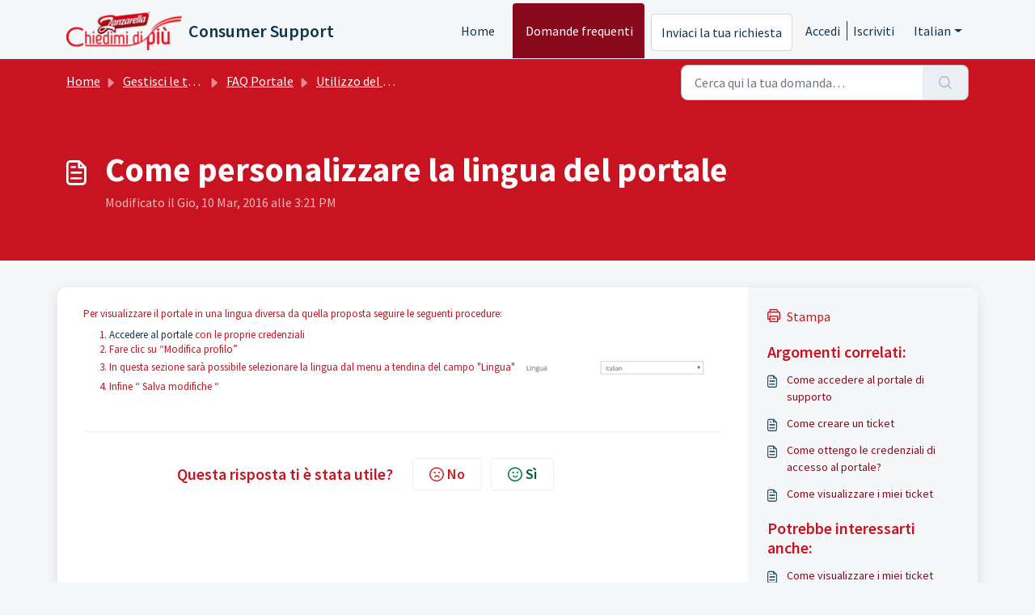

--- FILE ---
content_type: text/html; charset=utf-8
request_url: https://support.zanzarella.it/it/support/solutions/articles/5000681686-come-personalizzare-la-lingua-del-portale
body_size: 109684
content:
<!DOCTYPE html>
<html lang="it" data-date-format="non_us" dir="ltr">

<head>

  <meta name="csrf-param" content="authenticity_token" />
<meta name="csrf-token" content="zBFiPAI+7ws9lS/a5cjvUBbOI5JKaRIWp9PdE7t6+5FjoOAYl3t6urDErI99hHEjYiKZ+6oWxkvsEmFHM/Lrbw==" />

  <link rel='shortcut icon' href='https://s3.amazonaws.com/cdn.freshdesk.com/data/helpdesk/attachments/production/5167726152/fav_icon/sM8CPnKe88tTA7A6j4ixHjumVbvdXwsczw.png' />

  <!-- Title for the page -->
<title> Come personalizzare la lingua del portale : Consumer Support </title>

<!-- Meta information -->

      <meta charset="utf-8" />
      <meta http-equiv="X-UA-Compatible" content="IE=edge,chrome=1" />
      <meta name="description" content= "" />
      <meta name="author" content= "" />
       <meta property="og:title" content="Come personalizzare la lingua del portale" />  <meta property="og:url" content="https://support.zanzarella.it/it/support/solutions/articles/5000681686-come-personalizzare-la-lingua-del-portale" />  <meta property="og:description" content=" Per visualizzare il portale in una lingua diversa da quella proposta seguire le seguenti procedure: 
 
 
 
Accedere al portale con le proprie credenziali  
 
 
Fare clic su “Modifica profilo”  
 
 
In questa sezione sarà possibile selezionare la ..." />  <meta property="og:image" content="https://s3.amazonaws.com/cdn.freshdesk.com/data/helpdesk/attachments/production/5182458717/logo/l686QU7zTCn3LRanxCdf1c1zB0-TgYqiwA.png?X-Amz-Algorithm=AWS4-HMAC-SHA256&amp;amp;X-Amz-Credential=AKIAS6FNSMY2XLZULJPI%2F20260119%2Fus-east-1%2Fs3%2Faws4_request&amp;amp;X-Amz-Date=20260119T203450Z&amp;amp;X-Amz-Expires=604800&amp;amp;X-Amz-SignedHeaders=host&amp;amp;X-Amz-Signature=ac681dbc0f5a9869f5728df7e80b211b05d62c1e3831017b7aea71c194226396" />  <meta property="og:site_name" content="Consumer Support" />  <meta property="og:type" content="article" />  <meta name="twitter:title" content="Come personalizzare la lingua del portale" />  <meta name="twitter:url" content="https://support.zanzarella.it/it/support/solutions/articles/5000681686-come-personalizzare-la-lingua-del-portale" />  <meta name="twitter:description" content=" Per visualizzare il portale in una lingua diversa da quella proposta seguire le seguenti procedure: 
 
 
 
Accedere al portale con le proprie credenziali  
 
 
Fare clic su “Modifica profilo”  
 
 
In questa sezione sarà possibile selezionare la ..." />  <meta name="twitter:image" content="https://s3.amazonaws.com/cdn.freshdesk.com/data/helpdesk/attachments/production/5182458717/logo/l686QU7zTCn3LRanxCdf1c1zB0-TgYqiwA.png?X-Amz-Algorithm=AWS4-HMAC-SHA256&amp;amp;X-Amz-Credential=AKIAS6FNSMY2XLZULJPI%2F20260119%2Fus-east-1%2Fs3%2Faws4_request&amp;amp;X-Amz-Date=20260119T203450Z&amp;amp;X-Amz-Expires=604800&amp;amp;X-Amz-SignedHeaders=host&amp;amp;X-Amz-Signature=ac681dbc0f5a9869f5728df7e80b211b05d62c1e3831017b7aea71c194226396" />  <meta name="twitter:card" content="summary" />  <link rel="canonical" href="https://support.zanzarella.it/it/support/solutions/articles/5000681686-come-personalizzare-la-lingua-del-portale" />  <link rel='alternate' hreflang="en" href="https://support.zanzarella.it/en/support/solutions/articles/5000681686-how-to-customize-the-language-of-the-portal-"/>  <link rel='alternate' hreflang="it" href="https://support.zanzarella.it/it/support/solutions/articles/5000681686-come-personalizzare-la-lingua-del-portale"/> 

<!-- Responsive setting -->
<link rel="apple-touch-icon" href="https://s3.amazonaws.com/cdn.freshdesk.com/data/helpdesk/attachments/production/5167726152/fav_icon/sM8CPnKe88tTA7A6j4ixHjumVbvdXwsczw.png" />
        <link rel="apple-touch-icon" sizes="72x72" href="https://s3.amazonaws.com/cdn.freshdesk.com/data/helpdesk/attachments/production/5167726152/fav_icon/sM8CPnKe88tTA7A6j4ixHjumVbvdXwsczw.png" />
        <link rel="apple-touch-icon" sizes="114x114" href="https://s3.amazonaws.com/cdn.freshdesk.com/data/helpdesk/attachments/production/5167726152/fav_icon/sM8CPnKe88tTA7A6j4ixHjumVbvdXwsczw.png" />
        <link rel="apple-touch-icon" sizes="144x144" href="https://s3.amazonaws.com/cdn.freshdesk.com/data/helpdesk/attachments/production/5167726152/fav_icon/sM8CPnKe88tTA7A6j4ixHjumVbvdXwsczw.png" />
        <meta name="viewport" content="width=device-width, initial-scale=1.0, maximum-scale=5.0, user-scalable=yes" /> 

  <link rel="icon" href="https://s3.amazonaws.com/cdn.freshdesk.com/data/helpdesk/attachments/production/5167726152/fav_icon/sM8CPnKe88tTA7A6j4ixHjumVbvdXwsczw.png" />

  <link rel="stylesheet" href="/assets/cdn/portal/styles/theme.css?FD003" nonce="V2pFbe+mHmlzUHRugyQ/7Q=="/>

  <style type="text/css" nonce="V2pFbe+mHmlzUHRugyQ/7Q=="> /* theme */ .portal--light {
              --fw-body-bg: #F5F7F9;
              --fw-header-bg: #F5F7F9;
              --fw-header-text-color: #12344D;
              --fw-helpcenter-bg: #c81321;
              --fw-helpcenter-text-color: #FFFFFF;
              --fw-footer-bg: #c81321;
              --fw-footer-text-color: #FFFFFF;
              --fw-tab-active-color: #88091b;
              --fw-tab-active-text-color: #FFFFFF;
              --fw-tab-hover-color: #FFFFFF;
              --fw-tab-hover-text-color: #12344D;
              --fw-btn-background: #FFFFFF;
              --fw-btn-text-color: #12344D;
              --fw-btn-primary-background: #12344d;
              --fw-btn-primary-text-color: #FFFFFF;
              --fw-baseFont: Source Sans Pro;
              --fw-textColor: #c81321;
              --fw-headingsFont: Source Sans Pro;
              --fw-linkColor: #88091b;
              --fw-linkColorHover: #021519;
              --fw-inputFocusRingColor: #EBEFF3;
              --fw-formInputFocusColor: #EBEFF3;
              --fw-card-bg: #FFFFFF;
              --fw-card-fg: #c81321;
              --fw-card-border-color: #EBEFF3;
              --fw-nonResponsive: #F5F7F9;
              --bs-body-font-family: Source Sans Pro;
    } </style>

    <style type="text/css" nonce="V2pFbe+mHmlzUHRugyQ/7Q==">
      .info-text {
    font-weight: 600;
    color: var(--fw-textColor);
}
.slider-section .card.fw-kbase-card .fw-icon-holder {
    font-size: 42px;
}
.owl-nav button {
    position: absolute;
    top: 50%;
    background-color: #000;
    color: #fff;
    margin: 0;
    transform: translateY(-50%);
    background: rgba(255, 255, 255, 0.38) !important;
    transition: all 0.3s ease-in-out;
}
.owl-nav button.owl-prev {
    left: -30px;
}
.owl-nav button.owl-next {
    right: -30px;
}
.owl-nav button span {
    font-size: 48px;
}
.owl-nav button:focus {
    outline: none;
}
.owl-dots {
  text-align: center;
  padding-top: 15px;
}
.owl-dots button.owl-dot {
  width: 8px;
  height: 8px;
  border-radius: 50%;
  display: inline-block;
  background: #ccc;
  margin: 0 3px;
}
.owl-dots button.owl-dot.active {
  background-color: var(--fw-linkColor);
}
.owl-dots button.owl-dot:focus {
  outline: none;
}
.fw-main-wrapper .col-md-6.col-xl-3.mb-8:has(a.card.fw-horizontal.tickets_list) {
    display: none;
}
.privacy-content p {
    margin: 0px !important;
}
.privacy-content-list li {
    list-style-type: decimal;
}
.card.fw-kbase-card .fw-icon-holder img {
    width: 100%;
    max-height: 120px;
    object-fit: contain;
}
.portal-brand-logo img {
    max-height: 50px;
}
    </style>
  <link href='https://fonts.googleapis.com/css?family=Source+Sans+Pro:regular,italic,600,700,700italic' rel='stylesheet' type='text/css' nonce='V2pFbe+mHmlzUHRugyQ/7Q=='>

  <script type="text/javascript" nonce="V2pFbe+mHmlzUHRugyQ/7Q==">
    window.cspNonce = "V2pFbe+mHmlzUHRugyQ/7Q==";
  </script>

  <script src="/assets/cdn/portal/scripts/nonce.js" nonce="V2pFbe+mHmlzUHRugyQ/7Q=="></script>

  <script src="/assets/cdn/portal/vendor.js" nonce="V2pFbe+mHmlzUHRugyQ/7Q=="></script>

  <script src="/assets/cdn/portal/scripts/head.js" nonce="V2pFbe+mHmlzUHRugyQ/7Q=="></script>

  <script type="text/javascript" nonce="V2pFbe+mHmlzUHRugyQ/7Q==">
      window.store = {};
window.store = {
  assetPath: "/assets/cdn/portal/",
  defaultLocale: "en",
  currentLocale: "it",
  currentPageName: "article_view",
  portal: {"id":5000076154,"name":"Consumer Support","product_id":5000008638},
  portalAccess: {"hasSolutions":true,"hasForums":false,"hasTickets":false,"accessCount":1},
  account: {"id":195218,"name":"Coswell","time_zone":"Rome","companies":[]},
  vault_service: {"url":"https://vault-service.freshworks.com/data","max_try":2,"product_name":"fd"},
  blockedExtensions: "",
  allowedExtensions: "",
  search: {"all":"/it/support/search","solutions":"/it/support/search/solutions","topics":"/it/support/search/topics","tickets":"/it/support/search/tickets"},
  portalLaunchParty: {
    enableStrictSearch: false,
    ticketFragmentsEnabled: false,
    homepageNavAccessibilityEnabled: false,
    channelIdentifierFieldsEnabled: false,
  },
    article:{
      id: "5000681686",
    },





    marketplace: {"token":"eyJ0eXAiOiJKV1QiLCJhbGciOiJIUzI1NiJ9.[base64].77aPLA2tGHJBd6IjgDGizkk7bv-H1iHSWS5S4_3t2IM","data_pipe_key":"634cd594466a52fa53c54b5b34779134","region":"us","org_domain":"coswell-org.freshworks.com"},

  pod: "us-east-1",
  region: "US",
};
  </script>


</head>

<body class="portal portal--light  ">
  
  
  


<header class="container-fluid px-0 fw-nav-wrapper fixed-top">
  <section class="bg-light container-fluid">
    <div class="container">
      <a  id="" href="#fw-main-content" class="visually-hidden visually-hidden-focusable p-8 my-12 btn btn-outline-primary"

>Salta al contenuto principale</a>
    </div>
  </section>

  
    <section class="container">
      <nav class="navbar navbar-expand-xl navbar-light px-0 py-8 pt-xl-4 pb-xl-0">
        

    <a class="navbar-brand d-flex align-items-center" href="https://www.zanzarella.it/home">
      <img data-src="https://s3.amazonaws.com/cdn.freshdesk.com/data/helpdesk/attachments/production/5182458717/logo/l686QU7zTCn3LRanxCdf1c1zB0-TgYqiwA.png" loading="lazy" alt="Logo Freshworks" class="lazyload d-inline-block align-top me-4 fw-brand-logo" />
      <div class="fs-22 semi-bold fw-brand-name ms-4" title="Consumer Support">Consumer Support</div>
   </a>


        <button class="navbar-toggler collapsed" type="button" data-bs-toggle="collapse" data-bs-target="#navbarContent" aria-controls="navbarContent" aria-expanded="false" aria-label="Toggle navigation" id="navbarContentToggler">
  <span class="icon-bar"></span>
  <span class="icon-bar"></span>
  <span class="icon-bar"></span>
</button>

        <div class="collapse navbar-collapse" id="navbarContent">
          <ul class="navbar-nav ms-auto mt-64 mt-xl-0">
            
              <li class="nav-item ">
                <a href="/it/support/home" class="nav-link">
                  <span class="d-md-none icon-home"></span>
                  
                    
                      Home
                    
                  
                </a>
              </li>
            
              <li class="nav-item active">
                <a href="/it/support/solutions" class="nav-link">
                  <span class="d-md-none icon-solutions"></span>
                  
                    
                      Domande frequenti
                    
                  
                </a>
              </li>
            
            <li class="nav-item no-hover">
              <a href="/it/support/tickets/new" class="btn fw-secondary-button">Inviaci la tua richiesta</a>
            </li>
          </ul>
          <ul class="navbar-nav flex-row align-items-center ps-8 fw-nav-dropdown-wrapper">
            

    <li class="nav-item no-hover fw-login">
      <a  id="" href="/it/support/login" class="nav-link pe-8"

>Accedi</a>
    </li>
    
      <li class="nav-item no-hover fw-signup">
        <a  id="" href="/it/support/signup" class="nav-link fw-border-start ps-8"

>Iscriviti</a>
      </li>
    


            <li class="nav-item dropdown no-hover ms-auto">
             <a  id="" href="#" class="nav-link dropdown-toggle"

    id = "languageDropdown"

    role = "button"

    data-bs-toggle = "dropdown"

    aria-haspopup = "true"

    aria-expanded = "false"

>Italian</a>
<div class="dropdown-menu fw-languageDropdown" aria-labelledby="languageDropdown">
 
 <a class="dropdown-item d-none" href="/it/support/solutions/articles/5000681686-come-personalizzare-la-lingua-del-portale">Italian</a>
 
 <a class="dropdown-item" href="/en/support/solutions/articles/5000681686-how-to-customize-the-language-of-the-portal-">English</a>
 
</div>


            </li>
          </ul>
        </div>
      </nav>
    </section>
    <div class="nav-overlay d-none"></div>
  
</header>

<main class="fw-main-wrapper" id="fw-main-content">
  
  
  


<section class="fw-sticky fw-searchbar-wrapper">
  <div class="container">
    <div class="row align-items-center py-8">
     <div class="col-md-6">
       <nav aria-label="breadcrumb">
    <ol class="breadcrumb">
        
          
            
              <li class="breadcrumb-item"><a href="/it/support/home">Home</a></li>
            
          
            
              <li class="breadcrumb-item breadcrumb-center-item d-none d-lg-inline-block"><a href="/it/support/solutions">Gestisci le tue richieste</a></li>
            
          
            
              <li class="breadcrumb-item breadcrumb-center-item d-none d-lg-inline-block"><a href="/it/support/solutions/5000156574">FAQ Portale</a></li>
            
          
            
              <li class="breadcrumb-item breadcrumb-center-item d-none d-lg-inline-block"><a href="/it/support/solutions/folders/5000275199">Utilizzo del Portale di Supporto</a></li>
            
          
            
              <li class="breadcrumb-item fw-more-items d-lg-none">
                <a href="#" class="dropdown-toggle" data-bs-toggle="dropdown" aria-label="Liquid error: can&#39;t modify frozen String: &quot;Translation missing: it.portal_translations.more_links&quot;" aria-haspopup="true" aria-expanded="false">
                  ...
                </a>
                <ul class="dropdown-menu">
                  
                    
                  
                    
                      <li><a href="/it/support/solutions">Gestisci le tue richieste</a></li>
                    
                  
                    
                      <li><a href="/it/support/solutions/5000156574">FAQ Portale</a></li>
                    
                  
                    
                      <li><a href="/it/support/solutions/folders/5000275199">Utilizzo del Portale di Supporto</a></li>
                    
                  
                    
                  
                </ul>
              </li>
              <li class="breadcrumb-item breadcrumb-active-item d-lg-none" aria-current="page">Come personalizzare la lingua del portale</li>
            
          
        
    </ol>
</nav>

      </div>
      <div class="col-md-4 ms-auto">
        
<form action="/it/support/search/solutions" id="fw-search-form" data-current-tab="solutions">
  <div class="form-group fw-search  my-0">
    <div class="input-group">
      <input type="text" class="form-control" id="searchInput" name="term" value="" placeholder="Cerca qui la tua domanda…" autocomplete="off" aria-label="Cerca qui la tua domanda…">
      <button class="btn px-20 input-group-text" id="btnSearch" type="submit" aria-label="Cerca"><span class="icon-search"></span></button>
    </div>

    <div class="visually-hidden">
      <span id="srSearchUpdateMessage" aria-live="polite"></span>
    </div>

    <div class="fw-autocomplete-wrapper box-shadow bg-light br-8 p-16 d-none">
      <div class="fw-autocomplete-header " role="tablist">
        <button class="fw-search-tab " data-tab="all" role="tab" aria-selected="false">
          Tutti
        </button>
        
          <button class="fw-search-tab fw-active-search-tab" data-tab="solutions" role="tab" aria-selected="true">
            Articoli
          </button>
        
        
        
      </div>

      <div class="fw-loading my-80 d-none"></div>

      <div class="fw-autocomplete-focus">

        <div class="fw-recent-search">
          <div class="fw-recent-title d-none row align-items-center">
            <div class="col-8 fs-20 semi-bold"><span class="icon-recent me-8"></span>Ricerche recenti</div>
            <div class="col-4 px-0 text-end"><button class="btn btn-link fw-clear-all">Cancella tutto</button></div>
          </div>
          <p class="ps-32 fw-no-recent-searches mb-16 d-none">Nessuna ricerca recente</p>
          <ul class="fw-no-bullet fw-recent-searches mb-16 d-none"></ul>
        </div>

        <div class="fw-popular-articles-search">
          <p class="fs-20 semi-bold fw-popular-title d-none"><span class="icon-article me-8"></span> Articoli popolari</p>
          <ul class="fw-no-bullet fw-popular-topics d-none"></ul>
        </div>

        <div class="fw-solutions-search-results fw-results d-none">
          <hr class="mt-24" />
          <div class="fw-solutions-search-results-title row align-items-center">
            <div class="col-8 fs-20 semi-bold"><span class="icon-article me-8"></span>Articoli</div>
            <div class="col-4 px-0 text-end"><a class="btn btn-link fw-view-all fw-solutions-view-all" href="/it/support/search/solutions">Vedi tutte</a></div>
          </div>
          <ul class="fw-no-bullet fw-search-results fw-solutions-search-results-container"></ul>
        </div>

        <div class="fw-topics-search-results fw-results d-none">
          <hr class="mt-24" />
          <div class="fw-topics-search-results-title row align-items-center">
            <div class="col-8 fs-20 semi-bold"><span class="icon-topic me-8"></span>Argomenti</div>
            <div class="col-4 px-0 text-end"><a class="btn btn-link fw-view-all fw-topics-view-all" href="/it/support/search/topics">Vedi tutte</a></div>
          </div>
          <ul class="fw-no-bullet fw-search-results fw-topics-search-results-container"></ul>
        </div>

        <div class="fw-tickets-search-results fw-results d-none">
          <hr class="mt-24" />
          <div class="fw-tickets-search-results-title row align-items-center">
            <div class="col-8 fs-20 semi-bold"><span class="icon-ticket me-8"></span>Ticket</div>
            <div class="col-4 px-0 text-end"><a class="btn btn-link fw-view-all fw-tickets-view-all" href="/it/support/search/tickets">Vedi tutte</a></div>
          </div>
          <ul class="fw-no-bullet fw-search-results fw-tickets-search-results-container"></ul>
        </div>
      </div>

      <div class="fw-autocomplete-noresults d-none text-center py-40">
        <img src="/assets/cdn/portal/images/no-results.png" class="img-fluid fw-no-results-img" alt="nessun risultato" />
        <p class="mt-24 text-secondary">Spiacente, non ci sono risultati per <br /> <span id="input_term"></span></p>
      </div>
    </div>
  </div>
</form>

      </div>
    </div>
  </div>
</section>

<section class="container-fluid px-0 fw-page-title-wrapper">
  <div class="container">
    <div class="py-24 py-lg-60 mx-0 fw-search-meta-info g-0">
      <div class="fw-icon-holder pe-8">
        <span class="icon-article"></span>
      </div>
      <div class="text-start">
        <h1 class="fw-page-title">Come personalizzare la lingua del portale</h1>
        <p>
   Modificato il Gio, 10 Mar, 2016 alle  3:21 PM 



</p>
      </div>
    </div>
  </div>
</section>

<section class="container-fluid pt-32 pb-60">
  <div class="container fw-wrapper-shadow px-0 bg-light">
     <div class="alert alert-with-close notice hide" id="noticeajax"></div> 
    <div class="row mx-0 g-0">
      <div class="col-lg-9 fw-content-wrapper mb-16 mb-lg-0">
        <div class="fw-content fw-content--single-article line-numbers">
          <p>Per visualizzare il portale in una lingua diversa da quella proposta seguire le seguenti procedure:</p>
<p></p>
<ol>
<li>
<span><a href="https://coswell.freshdesk.com/solution/articles/5000700848-come-accedere-al-portale-di-supporto" target="_blank">Accedere al portale</a> con le proprie credenziali </span><br>
</li>
<li>
<span>Fare clic su “Modifica profilo” </span><br>
</li>
<li>
<span>In questa sezione sarà possibile selezionare la lingua dal menu a tendina del campo "Lingua"</span><img src="https://s3.amazonaws.com/cdn.freshdesk.com/data/helpdesk/attachments/production/5058645460/original/blob1457618894436.png?1457618894" class="inline-image" data-id="5058645460" data-height="28" style="width: 241.294px; height: 28px;">
</li>
<li><span>Infine “ Salva modifiche “</span></li>
</ol>
<p>
</p>
<p><br></p>

          

<script type="text/javascript" nonce="V2pFbe+mHmlzUHRugyQ/7Q==">
  document.querySelectorAll('.portal-attachment-thumbnail-img').forEach(function(img) {
    img.addEventListener('error', function () {
      attachment_error_image(this);
    });
  });

  const attachment_error_image = (attachment) => {
    const parentElement = attachment.parentElement;
    const defaultIcon = `<span class="icon-file-empty"></span><span class="fw-attachment-ext">${escapeHtml(attachment.dataset.extension)}</span>`;
    parentElement.innerHTML = defaultIcon;
  };
</script>
        </div>
        <div class="fw-feedback">
  <div class="row align-items-center justify-content-center fw-feedback-wrapper d-none" data-id=5000681686>
    <div class="col-md-5 text-center text-md-end">
      <p class="mb-8 mb-md-0 semi-bold fs-20 fw-feedback-question">Questa risposta ti è stata utile?</p>
    </div>
    <div class="col-md-5 text-center text-lg-start">
      <button
  type="button"
  class="btn fw-btn-feedback fw-no"
  
  
  
    data-href = "/it/support/solutions/articles/5000681686/thumbs_down"
  
  >

  <span class='icon-strongly-disagree'></span>No
  </button>
      <button
  type="button"
  class="btn fw-btn-feedback fw-yes"
  
  
  
    data-href = "/it/support/solutions/articles/5000681686/thumbs_up"
  
  >

  <span class='icon-strongly-agree'></span>Sì
  </button>
    </div>
  </div>
  <div class="row fw-feedback-positive d-none">
    <div class="col-md-4 mx-auto text-center">
      <svg xmlns="http://www.w3.org/2000/svg" id="Layer_3" data-name="Layer 3" viewBox="0 0 150 150">
  <defs/>
  <rect width="150" height="150" fill="#fff" opacity="0.01"/>
  <path d="M134.47,133.29H140" fill="none" stroke="#16408a" stroke-linecap="round" stroke-linejoin="round" stroke-width="1.2px"/>
  <path d="M104.25,133.29h24.21" fill="none" stroke="#16408a" stroke-linecap="round" stroke-linejoin="round" stroke-width="1.2px"/>
  <path d="M10,133.29H98.5" fill="none" stroke="#16408a" stroke-linecap="round" stroke-linejoin="round" stroke-width="1.2px"/>
  <path d="M26.2,30.8h6.05" fill="none" stroke="#16408a" stroke-linecap="round" stroke-linejoin="round" stroke-width="1.2px"/>
  <path d="M39.4,16.71v6.05" fill="none" stroke="#16408a" stroke-linecap="round" stroke-linejoin="round" stroke-width="1.2px"/>
  <path d="M28.77,21l4.8,3.69" fill="none" stroke="#16408a" stroke-linecap="round" stroke-linejoin="round" stroke-width="1.2px"/>
  <circle cx="72.42" cy="76.58" r="49.81" fill="#c1c9d5" opacity="0.2"/>
  <path d="M109.4,54.08v63a4,4,0,0,1-4,4h-62a4,4,0,0,1-4-4V35.42a4,4,0,0,1,4-4H88.23" fill="#fff" stroke="#16408a" stroke-miterlimit="10" stroke-width="1.2px"/>
  <path d="M109.4,54.08H92.53a4.35,4.35,0,0,1-4.3-4.39V31.42Z" fill="#16408a" stroke="#16408a" stroke-linecap="round" stroke-linejoin="round" stroke-width="0.83px"/>
  <line x1="49.98" y1="47.6" x2="79.69" y2="47.6" fill="none" stroke="#16408a" stroke-linecap="round" stroke-linejoin="round" stroke-width="1.2px"/>
  <line x1="49.98" y1="54.8" x2="79.69" y2="54.8" fill="none" stroke="#16408a" stroke-linecap="round" stroke-linejoin="round" stroke-width="1.2px"/>
  <line x1="49.87" y1="62.63" x2="62.25" y2="62.63" fill="none" stroke="#16408a" stroke-linecap="round" stroke-linejoin="round" stroke-width="1.2px"/>
  <circle cx="63.78" cy="79.98" r="2.33" fill="#16408a"/>
  <circle cx="85.02" cy="79.98" r="2.33" fill="#16408a"/>
  <path d="M70.78,93.09a8.67,8.67,0,0,0,7.24,0" fill="none" stroke="#16408a" stroke-linecap="round" stroke-linejoin="round" stroke-width="1.2px"/>
  <circle cx="109.4" cy="107.48" r="18" fill="#fff" stroke="#16408a" stroke-miterlimit="10" stroke-width="1.2px"/><polyline points="101.93 109.11 107.22 113.67 117.45 101.3" fill="#fff" stroke="#16408a" stroke-linecap="round" stroke-linejoin="round" stroke-width="1.2px"/>
</svg>
      <p class="mb-8 fs-18 semi-bold">Fantastico!</p>
      <p>Grazie per il tuo feedback</p>
    </div>
  </div>
  <div class="row fw-feedback-negative-from d-none">
    <div class="col-md-5 mx-auto text-center">
      <svg id="Layer_3" data-name="Layer 3" xmlns="http://www.w3.org/2000/svg" viewBox="0 0 150 150" stroke-linecap="round" stroke-linejoin="round">
  <rect width="150" height="150" fill="#fff" opacity="0.01"/>
  <path d="M134,134h5.49" fill="none" stroke="#16408a" stroke-width="1.2"/>
  <path d="M104,134h24" fill="none" stroke="#16408a" stroke-width="1.2"/>
  <path d="M10.5,134H98.32" fill="none" stroke="#16408a" stroke-width="1.2"/>
  <circle cx="75.05" cy="77.25" r="49.81" fill="#c1c9d5" opacity="0.2"/>
  <path d="M109.76,62.89,81.68,40.31l6-8.31a7,7,0,0,1,2.12.36c4.26,1.41,6,6.71,6.64,8.51C98.05,45.34,101.6,52.09,109.76,62.89Z" fill="#fff"/>
  <line x1="87.06" y1="32.09" x2="90.86" y2="32.09" fill="#fff" stroke="#16408a" stroke-width="1.2" stroke-miterlimit="10"/>
  <path d="M112,54.75v63a4,4,0,0,1-4,4H46a4,4,0,0,1-4-4V36.09a4,4,0,0,1,4-4H70.7" fill="#fff" stroke="#16408a" stroke-width="1.2" stroke-miterlimit="10"/>
  <path d="M112,54.75H95.16a4.34,4.34,0,0,1-4.3-4.39V32.09Z" fill="#16408a" stroke="#16408a" stroke-width="1.2"/>
  <line x1="52.61" y1="45.81" x2="66.73" y2="45.81" fill="none" stroke="#16408a" stroke-width="1.2"/>
  <line x1="52.61" y1="53.01" x2="66.73" y2="53.01" fill="none" stroke="#16408a" stroke-width="1.2"/>
  <path d="M61.91,99.29a21.05,21.05,0,0,1,14.86-5.63A20.78,20.78,0,0,1,90.1,99.29" fill="none" stroke="#16408a" stroke-width="1.2"/>
  <line x1="62.38" y1="82.56" x2="69.89" y2="74.74" fill="none" stroke="#16408a" stroke-width="1.2"/>
  <line x1="62.22" y1="74.89" x2="70.04" y2="82.4" fill="none" stroke="#16408a" stroke-width="1.2"/>
  <line x1="82.48" y1="82.56" x2="89.98" y2="74.74" fill="none" stroke="#16408a" stroke-width="1.2"/>
  <line x1="82.32" y1="74.89" x2="90.14" y2="82.4" fill="none" stroke="#16408a" stroke-width="1.2"/>
  <polyline points="70.7 32.09 67 45.89 75.1 52.04 75.1 66.88 85.77 46.82 80.38 42.3 87.06 32.09" fill="#f1f4f6" stroke="#16408a" stroke-width="1.2" stroke-miterlimit="10"/>
  <path d="M69.22,19.86l3.63,4.83" fill="none" stroke="#16408a" stroke-width="1.2"/>
  <path d="M88.42,21.94l-4.84,3.64" fill="none" stroke="#16408a" stroke-width="1.2"/>
  <path d="M78.57,16l-.06,6" fill="none" stroke="#16408a" stroke-width="1.2"/>
</svg>
      <p class="fs-18 semi-bold">Siamo spiacenti di non poterti essere di aiuto</p>
      <p>Grazie per il tuo feedback</p>
      <form id="negative-feedback-form" method="post" action="/it/support/solutions/articles/5000681686/create_ticket" novalidate="novalidate">
        
         
         <div class="form-group ">
	
		<label for="helpdesk_ticket_email" class=" form-label">
			Il tuo indirizzo email
			
				<span class="fw-asterisk">*</span>
			
			
		</label>
	

	
	

	

	<input
  	type="email"
  	class="form-control "
  	id="helpdesk_ticket_email"
		
  	name="helpdesk_ticket[email]"
		
  	required
	
		
  >

   	

	

  <div class="invalid-feedback helpdesk_ticket_email" id="helpdesk_ticket_email-error-message"></div>
</div>

        
        <p class="bold pt-20">Facci sapere come possiamo migliorare questo articolo!<label> <span class="fw-asterisk">*</span></label></p>
        <div class="checkbox text-start ps-16 ps-md-24 ps-lg-32 ps-lg-64  pt-12">
          
            
            <div class="form-check ">
	

	
	

	
       <input name="message[]" type="hidden" value="false">
	

	<input
  	type="checkbox"
  	class="form-check-input "
  	id="1"
		
  	name="message[]"
		value="1"
  	
	
		
  >

   	

	
		<label for="1" class="form-check-label ">
			Mi servono ulteriori informazioni
			
			
		</label>
	

  <div class="invalid-feedback 1" id="1-error-message"></div>
</div>

          
            
            <div class="form-check ">
	

	
	

	
       <input name="message[]" type="hidden" value="false">
	

	<input
  	type="checkbox"
  	class="form-check-input "
  	id="2"
		
  	name="message[]"
		value="2"
  	
	
		
  >

   	

	
		<label for="2" class="form-check-label ">
			Poco comprensibile
			
			
		</label>
	

  <div class="invalid-feedback 2" id="2-error-message"></div>
</div>

          
            
            <div class="form-check ">
	

	
	

	
       <input name="message[]" type="hidden" value="false">
	

	<input
  	type="checkbox"
  	class="form-check-input "
  	id="3"
		
  	name="message[]"
		value="3"
  	
	
		
  >

   	

	
		<label for="3" class="form-check-label ">
			Contenuto impreciso/irrilevante
			
			
		</label>
	

  <div class="invalid-feedback 3" id="3-error-message"></div>
</div>

          
            
            <div class="form-check ">
	

	
	

	
       <input name="message[]" type="hidden" value="false">
	

	<input
  	type="checkbox"
  	class="form-check-input "
  	id="4"
		
  	name="message[]"
		value="4"
  	
	
		
  >

   	

	
		<label for="4" class="form-check-label ">
			Link mancante/interrotto
			
			
		</label>
	

  <div class="invalid-feedback 4" id="4-error-message"></div>
</div>

          
        </div>
        <div class="negative-form invalid-feedback">
          Seleziona almeno uno dei motivi
        </div>
        <div class="form-group pt-32">
  
		<label for="helpdesk_ticket_description" class="form-label">
			Fornisci i tuoi commenti
			
			
		</label>
  

  <textarea
  	class="form-control "
  	id="helpdesk_ticket_description"
  	name="helpdesk_ticket_description"
    rows="3"
    cols=""
  	
  	
		
    
  ></textarea>

  <div class="invalid-feedback helpdesk_ticket_description" id="helpdesk_ticket_description-error-message"></div>
</div>

        
          <div class="control-group">
  <div class="controls recaptcha-control">
    <div id="captcha_wrap">
      
        <iframe src="/support/recaptcha#6LdvejUUAAAAAEn6wjOFcPVRyQr4KtAJ03ltA1SQ"
          class="recaptcha-frame"
          id="recaptcha-frame"
          height="100px"
          width="320px">
        </iframe>
      
      <div class="recaptcha-error-message invalid-feedback d-block hide errorExplanation" id="helpdesk_ticket_captcha-error">
        La verifica CAPTCHA è richiesta.
      </div>
    </div>
  </div>
</div>

<input type="hidden" id="enterprise_enabled" name="meta[enterprise_enabled]" value="false"/>
        

        <button
  type="button"
  class="btn fw-secondary-button fw-feedback-cancel"
  
  
  
  >

  Annulla
  </button>
        <button
  type="submit"
  class="btn fw-primary-button fw-feedback-send"
  
  
  
  >

  Invia
  </button>

      </form>
    </div>
  </div>
  <div class="row fw-feedback-negative d-none">
    <div class="col-md-4 mx-auto text-center">
      <svg width="100" height="100" viewBox="0 0 100 100" fill="none" xmlns="http://www.w3.org/2000/svg" xmlns:xlink="http://www.w3.org/1999/xlink">
<rect width="100" height="100" fill="url(#pattern0)"/>
<defs>
<pattern id="pattern0" patternContentUnits="objectBoundingBox" width="1" height="1">
<use xlink:href="#image0" transform="scale(0.0025)"/>
</pattern>
<image id="image0" width="400" height="400" xlink:href="[data-uri]"/>
</defs>
</svg>

      <p class="mb-8 fs-18 semi-bold">Feedback inviato</p>
      <p>Apprezziamo il tuo sforzo e cercheremo di correggere l’articolo</p>
    </div>
  </div>
</div>
      </div>

      <div class="col-lg-3 fw-sidebar-wrapper">
        <aside class="bg-grey fw-sidebar">
          <div class="print mb-20">
           <a href="javascript:print()"><span class="icon-print pe-8"></span>Stampa</a>
          </div>

          <section class="mb-20">
            <h2 class="mb-12 fs-20 semi-bold">Argomenti correlati:</h2>
            <ul class="fw-no-bullet">
              
               <li>
                <a  id="" href="/it/support/solutions/articles/5000700848-come-accedere-al-portale-di-supporto" class="fw-article"

>Come accedere al portale di supporto</a>
               </li>
              
               <li>
                <a  id="" href="/it/support/solutions/articles/5000700839-come-creare-un-ticket" class="fw-article"

>Come creare un ticket</a>
               </li>
              
               <li>
                <a  id="" href="/it/support/solutions/articles/5000681689-come-ottengo-le-credenziali-di-accesso-al-portale-" class="fw-article"

>Come ottengo le credenziali di accesso al portale?</a>
               </li>
              
               <li>
                <a  id="" href="/it/support/solutions/articles/5000681685-come-visualizzare-i-miei-ticket" class="fw-article"

>Come visualizzare i miei ticket</a>
               </li>
              
            </ul>
          </section>

          
            <section class="mb-20">
              <h2 class="mb-12 fs-20 semi-bold">Potrebbe interessarti anche:</h2>
              <ul class="fw-no-bullet">
                
                 <li>
                  <a  id="" href="/it/support/solutions/articles/5000681685-come-visualizzare-i-miei-ticket" class="fw-article"

>Come visualizzare i miei ticket</a>
                 </li>
                
                 <li>
                  <a  id="" href="/it/support/solutions/articles/5000700848-come-accedere-al-portale-di-supporto" class="fw-article"

>Come accedere al portale di supporto</a>
                 </li>
                
                 <li>
                  <a  id="" href="/it/support/solutions/articles/5000700840-come-chiudere-un-ticket" class="fw-article"

>Come chiudere un ticket</a>
                 </li>
                
                 <li>
                  <a  id="" href="/it/support/solutions/articles/5000681687-qual-%C3%A8-il-significato-degli-stati-in-cui-si-trova-il-mio-ticket" class="fw-article"

>Qual è il significato degli stati in cui si trova il mio ticket</a>
                 </li>
                
              </ul>
            </section>
          
        </aside>
      </div>
    </div>
  </div>
</section>
<div class="modal fade fw-lightbox-gallery">
  <div class="fw-modal-close">
    <button class="btn btn-light py-8" data-bs-dismiss="modal" aria-label="Chiudi anteprima"><strong>X</strong></button>
  </div>
  <div class="modal-dialog modal-dialog-centered modal-xl">
    <div class="modal-content align-items-center border-0">
      <div class="fw-loading d-none"></div>
      <img id="fw-lightbox-preview" class="d-none" alt="Anteprima">
    </div>
  </div>
  <div class="fw-lightbox-actions">
    <section id="fw-ligthbox-count" class="text-light mb-8">0 su 0</section>
    <a href="" class="fw-download btn btn-light py-8" aria-label="Scarica immagine"><span class="icon-download"></span></a>
    <button class="fw-prev btn btn-light py-8" aria-label="Immagine precedente"><span class="icon-prev"></span></button>
    <button class="fw-next btn btn-light py-8" aria-label="Immagine successiva"><span class="icon-next"></span></button>
  </div>
</div>
</main>


 <footer class="container-fluid px-0">
   <section class="fw-contact-info">
     <p class="fw-contacts">
       
     </p>
   </section>
   <section class="fw-credit">
     <nav class="fw-laws">
        
        
        
        
     </nav>
   </section>
 </footer>


<script>
  let loadScriptFooter = function() {
    (function( $ ) {
      jQuery(document).ready(function () {
        
          var privacyPolicyContent = '<div class="privacy-content"><p>Il/la sottoscritto/a, premesso che:</p><ul class="privacy-content-list"><li><p>ha prima d’ora letto e compreso in tutte le sue parti <a href="https://www.coswell.biz/Informativa-consensi-forms-raccolta-dati-chiedimidipiu" class="p-4" target="_blank" title="l’Informativa Privacy" target="_blank">l’Informativa Privacy</a> art. 13 GDPR rilasciata da Coswell S.p.A.;</p></li><li><p>conosce i propri diritti;</p></li></ul></div>';
        

        jQuery("#helpdesk_ticket_custom_field_nazionalt_195218, #userlanguage").closest(".form-group").after('<div id="custom_helpdesk_ticket_privacy-note" class="form-group info-text">' + privacyPolicyContent + '</div>');

        function adjustAttachment() {
            var attachmentContent = jQuery('.form-group.attachments-container').detach();
            var attachmentWrapper = jQuery('<div class="attachement-content-wrapper"></div>');
            attachmentWrapper.append(attachmentContent);
            attachmentWrapper.insertAfter(jQuery('#helpdesk_ticket_custom_field_nazionalt_195218').closest(".form-group"));
        }

        adjustAttachment();
      });
    })(jQuery)
  }
  document.addEventListener('DOMContentLoaded', loadScriptFooter);  
</script>

<!-- <script>
  jQuery(document).ready( function() {
     jQuery(".page-tabs a:contains(Base di conoscenza)").text("FAQ");
  });
</script> -->

  <img src='/it/support/solutions/articles/5000681686-come-personalizzare-la-lingua-del-portale/hit' class='d-none' alt='Numero di visualizzazioni articolo' aria-hidden='true'/>

  <div class="modal-backdrop fade d-none" id="overlay"></div>

  <script src="/assets/cdn/portal/scripts/bottom.js" nonce="V2pFbe+mHmlzUHRugyQ/7Q=="></script>

  <script src="/assets/cdn/portal/scripts/locales/it.js" nonce="V2pFbe+mHmlzUHRugyQ/7Q=="></script>


    <script src="/assets/cdn/portal/scripts/marketplace.js" nonce="V2pFbe+mHmlzUHRugyQ/7Q==" async></script>

    <script src="/assets/cdn/portal/scripts/single-solution.js" nonce="V2pFbe+mHmlzUHRugyQ/7Q=="></script>

  <script src="/assets/cdn/portal/scripts/integrations.js"  nonce="V2pFbe+mHmlzUHRugyQ/7Q==" async></script>
  





</body>

</html>

--- FILE ---
content_type: application/javascript
request_url: https://support.zanzarella.it/assets/cdn/portal/scripts/single-solution.js
body_size: 9769
content:
(window.webpackJsonp=window.webpackJsonp||[]).push([[110,102],{0:function(e,t,n){"use strict";function r(e,t){var n=Object.keys(e);if(Object.getOwnPropertySymbols){var r=Object.getOwnPropertySymbols(e);t&&(r=r.filter(function(t){return Object.getOwnPropertyDescriptor(e,t).enumerable})),n.push.apply(n,r)}return n}function i(e){for(var t=1;t<arguments.length;t++){var n=null!=arguments[t]?arguments[t]:{};t%2?r(Object(n),!0).forEach(function(t){f()(e,t,n[t])}):Object.getOwnPropertyDescriptors?Object.defineProperties(e,Object.getOwnPropertyDescriptors(n)):r(Object(n)).forEach(function(t){Object.defineProperty(e,t,Object.getOwnPropertyDescriptor(n,t))})}return e}function a(e){"loading"!==document.readyState?e():document.addEventListener("DOMContentLoaded",e)}function o(){var e,t=navigator,n=t.userAgent;return n.match(/chrome|chromium|crios/i)?e="chrome":n.match(/firefox|fxios/i)?e="firefox":n.match(/safari/i)?e="safari":n.match(/opr\//i)?e="opera":n.match(/edg/i)&&(e="edge"),e}function s(e){var t=arguments.length>1&&void 0!==arguments[1]?arguments[1]:"/support/",n=new URL(window.location.href).pathname,r=n.split(t)[0];return r?"".concat(r).concat(e):e}function c(e,t,n){var r=e.hasAttribute("disabled"),i=JSON.stringify(t)!==JSON.stringify(n);i?r&&e.removeAttribute("disabled"):!r&&e.setAttribute("disabled",!0)}n.d(t,"i",function(){return a}),n.d(t,"d",function(){return y}),n.d(t,"p",function(){return g}),n.d(t,"w",function(){return b}),n.d(t,"r",function(){return w}),n.d(t,"M",function(){return _}),n.d(t,"K",function(){return x}),n.d(t,"t",function(){return S}),n.d(t,"I",function(){return O}),n.d(t,"F",function(){return E}),n.d(t,"b",function(){return T}),n.d(t,"k",function(){return j}),n.d(t,"f",function(){return L}),n.d(t,"O",function(){return I}),n.d(t,"A",function(){return q}),n.d(t,"o",function(){return P}),n.d(t,"x",function(){return A}),n.d(t,"D",function(){return m}),n.d(t,"C",function(){return v}),n.d(t,"m",function(){return C}),n.d(t,"J",function(){return N}),n.d(t,"B",function(){return R}),n.d(t,"n",function(){return M}),n.d(t,"e",function(){return F}),n.d(t,"l",function(){return B}),n.d(t,"j",function(){return V}),n.d(t,"c",function(){return D}),n.d(t,"z",function(){return H}),n.d(t,"h",function(){return z}),n.d(t,"N",function(){return U}),n.d(t,"L",function(){return c}),n.d(t,"q",function(){return J}),n.d(t,"s",function(){return W}),n.d(t,"E",function(){return $}),n.d(t,"a",function(){return o}),n.d(t,"y",function(){return s}),n.d(t,"u",function(){return Y}),n.d(t,"g",function(){return K}),n.d(t,"H",function(){return G}),n.d(t,"v",function(){return X}),n.d(t,"G",function(){return ee});var u=n(1),l=n.n(u),d=n(9),f=n.n(d),h=n(16),p=n(2),m=function(e){var t=document.createElement("div");return t.textContent=e,t.innerHTML.replace(/"/g,"&quot;")},v=function(e){try{return encodeURIComponent(e)}catch(t){return e}},g=function(){return window.localStorage.getItem("recentSearches")?JSON.parse(window.localStorage.getItem("recentSearches")):[]},y=function(){localStorage.setItem("recentSearches","")},k=function(){return window.store.currentLocale||window.store.defaultLocale},b=function(){var e=document.querySelector(".fw-recent-searches"),t=g();e.innerHTML=t.map(function(e){return'<li><a class="ps-32 line-clamp-2" href="/'.concat(k(),"/support/search?term=").concat(v(e),'">').concat(m(e),"</a></li>")}).join("")},w=function(e,t){return e&&e.classList.contains(t)},_=function(e){var t=[].concat(e);t.forEach(function(e){e&&e.classList.toggle("d-none")})},x=function(e){var t=arguments.length>1&&void 0!==arguments[1]?arguments[1]:"primary",n=[].concat(e);n.forEach(function(e){w(e,"btn-".concat(t))?e.classList.replace("btn-".concat(t),"btn-outline-".concat(t)):e.classList.replace("btn-outline-".concat(t),"btn-".concat(t))})},S=function(e){var t=[].concat(e);t.forEach(function(e){e&&!e.classList.contains("d-none")&&e.classList.add("d-none")})},O=function(e){var t=[].concat(e);t.forEach(function(e){e&&e.classList.contains("d-none")&&e.classList.remove("d-none")})},E=function(e,t){Object.keys(t).forEach(function(n){e.setAttribute(n,t[n])})},T=function(e){var t=document.createElement("input");E(t,{type:"hidden",name:"authenticity_token",value:window.csrfToken}),e.appendChild(t)},j=function(e,t){return fetch(e,i(i({},t),{},{headers:{"X-CSRF-Token":window.csrfToken}}))},L=function(e){var t=arguments.length>1&&void 0!==arguments[1]?arguments[1]:300,n=null;return function(){for(var r=arguments.length,i=new Array(r),a=0;r>a;a++)i[a]=arguments[a];clearTimeout(n),n=setTimeout(function(){e.apply(void 0,i)},t)}},I=function(e,t){e&&e.addEventListener("change",function(e){var t={};t[e.target.id]=e.target.value,Object(p.d)(e.target,Object(p.a)(e.target),t)}),t&&EventManager.on("click",t,function(){return e.dataset.formChanged=!1,Object(p.c)(e,Object(p.b)(e))?Promise.resolve():Promise.reject()})},q=function(e){[].concat(l()(e.querySelectorAll(".form-group .form-control")),l()(e.querySelectorAll(".form-group .form-check-input"))).forEach(function(e){w(e,"invalid")&&(e.classList.remove("invalid"),"checkbox"===e.type?(e.nextElementSibling.nextElementSibling.classList.remove("d-block"),e.nextElementSibling.nextElementSibling.classList.add("d-none")):(e.nextElementSibling.classList.remove("d-block"),e.nextElementSibling.classList.add("d-none")))})},P=function(e){return e.charCode?e.charCode:e.keyCode?e.keyCode:e.which?e.which:0},A=function(e){var t=P(e);return t>=48&&57>=t||t>=65&&90>=t||t>=96&&105>=t||8===t||32===t?!0:!1},N=function(e,t){return sessionStorage.setItem(e,JSON.stringify(t))},C=function(e){return sessionStorage.getItem(e)?JSON.parse(sessionStorage.getItem(e)):void 0},R=function(e){return sessionStorage.removeItem(e)},M=function(e){var t=["Bytes","KB","MB","GB","TB"];if(!e)return"0 Byte";var n=parseInt(Math.floor(Math.log(e)/Math.log(1024)));return"".concat(Math.round(e/Math.pow(1024,n),2)," ").concat(t[n])},F=function(e){return e.replace(/[A-Z]/g,function(e,t){return(0!==t?"-":"")+e.toLowerCase()})},B=function(e,t){for(var n=arguments.length>2&&void 0!==arguments[2]?arguments[2]:null;e&&e.tagName!==t.toUpperCase();){if(n&&e.tagName===n)return null;e=e.parentElement}return e},V={email:{presence:!0,email:!0}},D=50,H=function(){var e=arguments.length>0&&void 0!==arguments[0]?arguments[0]:[],t={},n=new URLSearchParams(document.location.search);return n.forEach(function(n,r){var i=decodeURIComponent(n);e.includes(r)||(r in t?t[r].push(i):t[r]=[i])}),t},z=function(e){return JSON.parse(JSON.stringify(e))},U=function(e){if(window.history.replaceState){var t="".concat(window.location.protocol,"//").concat(window.location.host).concat(window.location.pathname,"?").concat(e);window.history.replaceState({path:t},"",t)}},J=function(e){return"choicesInstance"in e},W=function(e){return"_flatpickr"in e},$=function(e){return e.offsetHeight+e.scrollTop>=e.scrollHeight},Q=function(e,t){var n=e.getAttribute("aria-describedby");n&&!t.getAttribute("aria-describedby")&&t.setAttribute("aria-describedby",n)},Y=function(e){var t={altInput:!0,altInputClass:"form-control alt-flatpickr-input",altFormat:"j M, Y",dateFormat:"Y-m-d",locale:window.I18n.t("portal_js_translations.flatpickr_translations"),onReady:function(e,t,n){n.altInput&&n.input&&Q(n.input,n.altInput)}};e.querySelectorAll('input[type="date"]').forEach(function(e){Object(h.a)(e,t)})},K=function(e){try{var t=e?String(e):"";return t.replace(/&lt;?/g,"<").replace(/&gt;?/g,">")}catch(n){return e}},G=function(e){var t,n,r,i,a,o,s;if(null!==e&&void 0!==e&&null!==(t=e.defaults)&&void 0!==t&&t.options){null!==(n=window)&&void 0!==n&&null!==(r=n.store)&&void 0!==r&&null!==(i=r.portalLaunchParty)&&void 0!==i&&i.enableStrictSearch&&(e.defaults.options.searchFields=["label"],e.defaults.options.fuseOptions={threshold:.1,ignoreLocation:!0,distance:1e3});var c=null===(a=window)||void 0===a?void 0:null===(o=a.store)||void 0===o?void 0:null===(s=o.portalLaunchParty)||void 0===s?void 0:s.homepageNavAccessibilityEnabled,u=document.getElementById("navbarContent");c&&u&&u.classList.add("home_nav_accessibility_lp")}},Z=["notice","warning","error"],X=function(){setTimeout(function(){Z.forEach(function(e){var t=document.querySelector("#".concat(e,".alert"));t&&t.focus()})},500)},ee=function(e){var t=e.containerOuter.element,n=t.closest(".form-group");if(n){var r=n.querySelector("div.invalid-feedback"),i=r&&r.id;i&&!t.getAttribute("aria-describedby")&&t.setAttribute("aria-describedby",i)}}},153:function(e,t,n){"use strict";function r(e){return i.apply(this,arguments)}function i(){return i=o()(c.a.mark(function e(t){var n,r,i;return c.a.wrap(function(e){for(;;)switch(e.prev=e.next){case 0:if(t.preventDefault(),n=d.value,r=!0,!l||"true"!==n){e.next=7;break}return l.contentWindow.recaptchaV3(),e.next=7,new Promise(function(e){return setTimeout(e,700)});case 7:if(g(),i=document.querySelector("#g-recaptcha-response"),l&&(!i||i.value&&!i.value.length)&&(v(),r=!1),r){e.next=14;break}return e.abrupt("return",p?Promise.reject():t.stopImmediatePropagation());case 14:return e.abrupt("return",p?Promise.resolve():h.requestSubmit());case 15:case"end":return e.stop()}},e)})),i.apply(this,arguments)}n.r(t);var a=n(19),o=n.n(a),s=n(5),c=n.n(s),u=n(0),l=document.getElementById("recaptcha-frame"),d=document.getElementById("enterprise_enabled"),f=document.querySelector("#helpdesk_ticket_captcha-error"),h=d?d.form:null,p=window.EventManager?!0:!1,m=p?"d-none":"hide",v=function(){f.classList.remove(m)},g=function(){f.classList.add(m)};h&&(g(),p?Object(u.i)(function(){EventManager.on("submit",h,r)}):(l.onload=function(){console.log("recaptchaFrame loading"),captchaModule(l)},l.contentDocument&&"complete"==l.contentDocument.readyState&&(console.log("recaptchaFrame loaded completely"),captchaModule(l)),jQuery("[type=submit]",h).click(r)))},2:function(e,t,n){"use strict";n.d(t,"b",function(){return h}),n.d(t,"a",function(){return f}),n.d(t,"c",function(){return m}),n.d(t,"d",function(){return p});var r=n(3),i=n.n(r),a=n(1),o=n.n(a),s=n(10),c=n.n(s),u=function(e){var t=arguments.length>1&&void 0!==arguments[1]?arguments[1]:{},n=t;switch(e.type){case"email":""!==e.value&&(n.email={message:window.I18n.translate("portal_validation.email")});break;case"url":""!==e.value&&(n.url={message:window.I18n.translate("portal_validation.url")});break;case"text":""!==e.value&&(e.dataset.decimal||e.dataset.number)&&(e.dataset.decimal&&(n.format={pattern:/^-?\d+(\.\d{0,2})?$/i,message:window.I18n.translate("portal_validation.decimal")}),e.dataset.number&&(n.format={pattern:/^-?\d+$/i,message:window.I18n.translate("portal_validation.number")}))}return n},l=function(e,t){if(e){var n=document.getElementById(e),r=document.querySelector(".invalid-feedback.".concat(e));n&&n.classList.add("invalid"),r&&(r.innerHTML=t,r.classList.add("d-block"))}},d=function(e){if(e){var t=document.getElementById(e),n=document.querySelector(".invalid-feedback.".concat(e));t&&t.classList.remove("invalid"),n&&(n.classList.remove("d-block"),n.innerHTML="")}},f=function(e){var t={},n=u(e);return Object.keys(n).length&&(t[e.id]=n),t},h=function(e){var t={};return[].concat(o()(e.querySelectorAll(":not(.d-none).form-group .form-control")),o()(e.querySelectorAll(":not(.d-none).form-check .form-check-input")),o()(e.querySelectorAll(".nested_field :not(.d-none).form-check .form-check-input"))).forEach(function(e){var n=u(e);e.required&&""!==e.id&&(n.presence={message:window.I18n.translate("portal_validation.required"),allowEmpty:!1}),Object.keys(n).length&&(t[e.id]=n)}),t},p=function(e,t,n){d(e.id);var r=c()(n,t,{fullMessages:!1});if(r){var a=i()(r[e.id],1),o=a[0];l(e.id,o)}},m=function(e,t){var n={};[].concat(o()(e.querySelectorAll(":not(.d-none).form-group .form-control")),o()(e.querySelectorAll(":not(.d-none).form-check .form-check-input")),o()(e.querySelectorAll(".nested_field :not(.d-none).form-check .form-check-input"))).forEach(function(e){d(e.id),"checkbox"===e.type?n[e.id]=e.checked?"true":"":"textarea"===e.type&&e.classList.contains("rich-editor")?n[e.id]=e.previousElementSibling.querySelector(".fr-element").innerText:n[e.id]=e.value});var r=c()(n,t,{fullMessages:!1});return r?(e.dataset.errors=!0,Object.entries(r).forEach(function(e){var t=i()(e,2),n=t[0],r=t[1],a=i()(r,1),o=a[0];l(n,o)}),document.querySelector(".invalid").focus(),!1):(e.dataset.errors=!1,!0)}},265:function(e,t,n){"use strict";function r(e,t){var n="undefined"!=typeof Symbol&&e[Symbol.iterator]||e["@@iterator"];if(!n){if(Array.isArray(e)||(n=i(e))||t&&e&&"number"==typeof e.length){n&&(e=n);var r=0,a=function(){};return{s:a,n:function(){return r>=e.length?{done:!0}:{done:!1,value:e[r++]}},e:function(e){throw e},f:a}}throw new TypeError("Invalid attempt to iterate non-iterable instance.\nIn order to be iterable, non-array objects must have a [Symbol.iterator]() method.")}var o,s=!0,c=!1;return{s:function(){n=n.call(e)},n:function(){var e=n.next();return s=e.done,e},e:function(e){c=!0,o=e},f:function(){try{s||null==n["return"]||n["return"]()}finally{if(c)throw o}}}}function i(e,t){if(e){if("string"==typeof e)return a(e,t);var n=Object.prototype.toString.call(e).slice(8,-1);return"Object"===n&&e.constructor&&(n=e.constructor.name),"Map"===n||"Set"===n?Array.from(e):"Arguments"===n||/^(?:Ui|I)nt(?:8|16|32)(?:Clamped)?Array$/.test(n)?a(e,t):void 0}}function a(e,t){(null==t||t>e.length)&&(t=e.length);for(var n=0,r=new Array(t);t>n;n++)r[n]=e[n];return r}function o(e){var t=s();return function(){var n,r=H()(e);if(t){var i=H()(this).constructor;n=Reflect.construct(r,arguments,i)}else n=r.apply(this,arguments);return V()(this,n)}}function s(){if("undefined"==typeof Reflect||!Reflect.construct)return!1;if(Reflect.construct.sham)return!1;if("function"==typeof Proxy)return!0;try{return Boolean.prototype.valueOf.call(Reflect.construct(Boolean,[],function(){})),!0}catch(e){return!1}}function c(e){var t=u();return function(){var n,r=H()(e);if(t){var i=H()(this).constructor;n=Reflect.construct(r,arguments,i)}else n=r.apply(this,arguments);return V()(this,n)}}function u(){if("undefined"==typeof Reflect||!Reflect.construct)return!1;if(Reflect.construct.sham)return!1;if("function"==typeof Proxy)return!0;try{return Boolean.prototype.valueOf.call(Reflect.construct(Boolean,[],function(){})),!0}catch(e){return!1}}function l(e,t){var n="undefined"!=typeof Symbol&&e[Symbol.iterator]||e["@@iterator"];if(!n){if(Array.isArray(e)||(n=d(e))||t&&e&&"number"==typeof e.length){n&&(e=n);var r=0,i=function(){};return{s:i,n:function(){return r>=e.length?{done:!0}:{done:!1,value:e[r++]}},e:function(e){throw e},f:i}}throw new TypeError("Invalid attempt to iterate non-iterable instance.\nIn order to be iterable, non-array objects must have a [Symbol.iterator]() method.")}var a,o=!0,s=!1;return{s:function(){n=n.call(e)},n:function(){var e=n.next();return o=e.done,e},e:function(e){s=!0,a=e},f:function(){try{o||null==n["return"]||n["return"]()}finally{if(s)throw a}}}}function d(e,t){if(e){if("string"==typeof e)return f(e,t);var n=Object.prototype.toString.call(e).slice(8,-1);return"Object"===n&&e.constructor&&(n=e.constructor.name),"Map"===n||"Set"===n?Array.from(e):"Arguments"===n||/^(?:Ui|I)nt(?:8|16|32)(?:Clamped)?Array$/.test(n)?f(e,t):void 0}}function f(e,t){(null==t||t>e.length)&&(t=e.length);for(var n=0,r=new Array(t);t>n;n++)r[n]=e[n];return r}function h(e){var t=Ee.get(e.type);void 0===t&&(t={stringsArray:new WeakMap,keyString:new Map},Ee.set(e.type,t));var n=t.stringsArray.get(e.strings);if(void 0!==n)return n;var r=e.strings.join(ee);return n=t.keyString.get(r),void 0===n&&(n=new ie(e,e.getTemplateElement()),t.keyString.set(r,n)),t.stringsArray.set(e.strings,n),n}function p(){var e=document.querySelector(".fw-nav-wrapper"),t=e?e.offsetHeight:0,n=document.querySelector(".fw-searchbar-wrapper"),r=n?n.offsetHeight:0;return t+r}function m(e){var t;try{t=decodeURIComponent(e).replace("#","")}catch(n){t=e.replace("#","")}var r=document.getElementById(t);if(r){var i=r.getBoundingClientRect().top-document.body.getBoundingClientRect().top-p();window.location.hash=e,window.scrollTo({behavior:"smooth",top:i})}}function v(){var e=document.querySelector(".fw-content--single-article"),t=document.querySelector(".fd-toc");if(e||t){var n=(e||t).querySelectorAll('a[href^="#"]');["click","keypress"].forEach(function(e){n.forEach(function(t){t.addEventListener(e,function(e){if(e.preventDefault(),Object(E.a)(e)===!0){var n=t.hash;m(n)}})})})}}function g(){var e=window.location.hash;m(e)}n.r(t);var y=n(19),k=n.n(y),b=n(3),w=n.n(b),_=n(5),x=n.n(_),S=n(10),O=n.n(S),E=(n(85),n(7)),T=n(0);n(153);Object(T.i)(function(){var e=document.querySelector(".fw-feedback-wrapper"),t=document.querySelector(".fw-feedback-negative-from"),n=document.querySelector(".fw-feedback-positive"),r=document.querySelector(".fw-feedback-negative"),i=document.querySelector(".fw-btn-feedback.fw-no"),a=document.querySelector(".fw-btn-feedback.fw-yes"),o=document.querySelector(".fw-feedback-cancel"),s=document.querySelector(".fw-feedback-send"),c=e&&e.dataset.id,u=function(e,t){e.classList.remove("invalid"),e.nextElementSibling.innerHTML="",e.nextElementSibling.classList.remove("d-block");var n={helpdesk_ticket_email:{presence:{message:window.I18n.translate("portal_validation.required"),allowEmpty:!1},email:{message:window.I18n.translate("portal_validation.email")}}},r=O()({helpdesk_ticket_email:e.value},n,{fullMessages:!1});if(r){t=!1;var i=w()(r[e.id],1),a=i[0];e.classList.add("invalid"),e.nextElementSibling.innerHTML=a,e.nextElementSibling.classList.add("d-block")}return t};if(e&&(window.store.user?Object(T.I)(e):!localStorage["vote_".concat(c,"_").concat(window.store.currentLocale)]&&Object(T.I)(e)),"article_view"===window.store.currentPageName){var l=Object(T.m)("seenArticlesArray"),d=window.location.href.split("/"),f=parseInt(d[d.length-1]).toString();if(l=l||[],l.indexOf(f)>=0){var h=l.indexOf(f);l.splice(h,1)}l.push(f),Object(T.J)("seenArticlesArray",l.slice().splice(-50))}["click","keypress"].forEach(function(r){e&&(i.addEventListener(r,function(r){Object(E.a)(r)===!0&&(Object(T.k)(this.dataset.href,{method:"PUT"}).then(function(){n.remove(),Object(T.M)([e,t])}),!window.store.user&&(localStorage["vote_".concat(c,"_").concat(window.store.currentLocale)]=!0))}),a.addEventListener(r,function(t){Object(E.a)(t)===!0&&(Object(T.k)(this.dataset.href,{method:"PUT"}).then(function(){Object(T.M)([e,n])}),!window.store.user&&(localStorage["vote_".concat(c,"_").concat(window.store.currentLocale)]=!0))}),o.addEventListener(r,function(e){Object(E.a)(e)===!0&&Object(T.M)(t)}))});var p=!0,m=document.querySelector("#helpdesk_ticket_email"),v=document.querySelector(".negative-form.invalid-feedback");v.classList.remove("d-block");var g=document.getElementById("negative-feedback-form"),y=document.getElementById("helpdesk_ticket_description");g.addEventListener("change",function(e){if(p=!0,m&&e.target===m)p=u(m,p);else if(e.target!==y){var t=null!==document.querySelector(".form-check-input:checked");p=t,v.classList.toggle("d-block",!t)}}),g&&EventManager.on("submit",g,function(){function e(e){return n.apply(this,arguments)}var n=k()(x.a.mark(function i(e){var n,a;return x.a.wrap(function(i){for(;;)switch(i.prev=i.next){case 0:if(e.preventDefault(),Object(T.b)(g),m&&(p=u(m,p)),null==document.querySelector(".form-check-input:checked")&&(p=!1,v.classList.add("d-block")),!p){i.next=14;break}return s.setAttribute("disabled",!0),s.innerHTML=window.I18n.t("portal_js_translations.saving"),n=new FormData(g),a=g.action,i.next=11,Object(T.k)(a,{method:"POST",body:n}).then(function(){t.remove(),Object(T.M)(r)});case 11:return i.abrupt("return",Promise.reject());case 14:return i.abrupt("return",Promise.reject());case 15:case"end":return i.stop()}},i)}));return e}())});var j=n(37),L=n(98),I=n.n(L),q=n(4),P=n.n(q),A=n(6),N=n.n(A),C=n(32),R=n.n(C),M=n(11),F=n.n(M),B=n(29),V=n.n(B),D=n(14),H=n.n(D),z=n(22),U=n.n(z),J=new WeakMap,W=function(e){return"function"==typeof e&&J.has(e)},$="undefined"!=typeof window&&null!=window.customElements&&void 0!==window.customElements.polyfillWrapFlushCallback,Q=function(e,t){for(var n=arguments.length>2&&void 0!==arguments[2]?arguments[2]:null,r=arguments.length>3&&void 0!==arguments[3]?arguments[3]:null;t!==n;){var i=t.nextSibling;e.insertBefore(t,r),t=i}},Y=function(e,t){for(var n=arguments.length>2&&void 0!==arguments[2]?arguments[2]:null;t!==n;){var r=t.nextSibling;e.removeChild(t),t=r}},K={},G={},Z=n(1),X=n.n(Z),ee="{{lit-".concat(String(Math.random()).slice(2),"}}"),te="<!--".concat(ee,"-->"),ne=new RegExp("".concat(ee,"|").concat(te)),re="$lit$",ie=function Qe(e,t){P()(this,Qe),this.parts=[],this.element=t;for(var n=[],r=[],i=document.createTreeWalker(t.content,133,null,!1),a=0,o=-1,s=0,c=e.strings,u=e.values.length;u>s;){var l=i.nextNode();if(null!==l){if(o++,1===l.nodeType){if(l.hasAttributes()){for(var d=l.attributes,f=d.length,h=0,p=0;f>p;p++)ae(d[p].name,re)&&h++;for(;h-->0;){var m=c[s],v=ce.exec(m)[2],g=v.toLowerCase()+re,y=l.getAttribute(g);l.removeAttribute(g);var k=y.split(ne);this.parts.push({type:"attribute",index:o,name:v,strings:k}),s+=k.length-1}}"TEMPLATE"===l.tagName&&(r.push(l),i.currentNode=l.content)}else if(3===l.nodeType){var b=l.data;if(b.indexOf(ee)>=0){for(var w=l.parentNode,_=b.split(ne),x=_.length-1,S=0;x>S;S++){var O=void 0,E=_[S];if(""===E)O=se();else{var T=ce.exec(E);null!==T&&ae(T[2],re)&&(E=E.slice(0,T.index)+T[1]+T[2].slice(0,-re.length)+T[3]),O=document.createTextNode(E)}w.insertBefore(O,l),this.parts.push({type:"node",index:++o})}""===_[x]?(w.insertBefore(se(),l),n.push(l)):l.data=_[x],s+=x}}else if(8===l.nodeType)if(l.data===ee){var j=l.parentNode;(null===l.previousSibling||o===a)&&(o++,j.insertBefore(se(),l)),a=o,this.parts.push({type:"node",index:o}),null===l.nextSibling?l.data="":(n.push(l),o--),s++}else for(var L=-1;-1!==(L=l.data.indexOf(ee,L+1));)this.parts.push({type:"node",index:-1}),s++}else i.currentNode=r.pop()}for(var I=0,q=n;I<q.length;I++){var A=q[I];A.parentNode.removeChild(A)}},ae=function(e,t){var n=e.length-t.length;return n>=0&&e.slice(n)===t},oe=function(e){return-1!==e.index},se=function(){return document.createComment("")},ce=/([ \x09\x0a\x0c\x0d])([^\0-\x1F\x7F-\x9F "'>=/]+)([ \x09\x0a\x0c\x0d]*=[ \x09\x0a\x0c\x0d]*(?:[^ \x09\x0a\x0c\x0d"'`<>=]*|"[^"]*|'[^']*))$/,ue=function(){function e(t,n,r){P()(this,e),this.__parts=[],this.template=t,this.processor=n,this.options=r}return N()(e,[{key:"update",value:function(e){var t,n=0,i=r(this.__parts);try{for(i.s();!(t=i.n()).done;){var a=t.value;void 0!==a&&a.setValue(e[n]),n++}}catch(o){i.e(o)}finally{i.f()}var s,c=r(this.__parts);try{for(c.s();!(s=c.n()).done;){var u=s.value;void 0!==u&&u.commit()}}catch(o){c.e(o)}finally{c.f()}}},{key:"_clone",value:function(){for(var e,t=$?this.template.element.content.cloneNode(!0):document.importNode(this.template.element.content,!0),n=[],r=this.template.parts,i=document.createTreeWalker(t,133,null,!1),a=0,o=0,s=i.nextNode();a<r.length;)if(e=r[a],oe(e)){for(;o<e.index;)o++,"TEMPLATE"===s.nodeName&&(n.push(s),i.currentNode=s.content),null===(s=i.nextNode())&&(i.currentNode=n.pop(),s=i.nextNode());if("node"===e.type){var c=this.processor.handleTextExpression(this.options);c.insertAfterNode(s.previousSibling),this.__parts.push(c)}else{var u;(u=this.__parts).push.apply(u,X()(this.processor.handleAttributeExpressions(s,e.name,e.strings,this.options)))}a++}else this.__parts.push(void 0),a++;return $&&(document.adoptNode(t),customElements.upgrade(t)),t}}]),e}(),le=window.trustedTypes&&trustedTypes.createPolicy("lit-html",{createHTML:function(e){return e}}),de=" ".concat(ee," "),fe=function(){function e(t,n,r,i){P()(this,e),this.strings=t,this.values=n,this.type=r,this.processor=i}return N()(e,[{key:"getHTML",value:function(){for(var e=this.strings.length-1,t="",n=!1,r=0;e>r;r++){var i=this.strings[r],a=i.lastIndexOf("<!--");n=(a>-1||n)&&-1===i.indexOf("-->",a+1);var o=ce.exec(i);t+=null===o?i+(n?de:te):i.substr(0,o.index)+o[1]+o[2]+re+o[3]+ee}return t+=this.strings[e]}},{key:"getTemplateElement",value:function(){var e=document.createElement("template"),t=this.getHTML();return void 0!==le&&(t=le.createHTML(t)),e.innerHTML=t,e}}]),e}(),he=(function(e){function t(){return P()(this,t),n.apply(this,arguments)}F()(t,e);var n=o(t);return N()(t,[{key:"getHTML",value:function(){return"<svg>".concat(R()(H()(t.prototype),"getHTML",this).call(this),"</svg>")}},{key:"getTemplateElement",value:function(){var e=R()(H()(t.prototype),"getTemplateElement",this).call(this),n=e.content,r=n.firstChild;return n.removeChild(r),Q(n,r.firstChild),e}}]),t}(fe),function(e){return null===e||!("object"===U()(e)||"function"==typeof e)}),pe=function(e){return Array.isArray(e)||!(!e||!e[Symbol.iterator])},me=function(){function e(t,n,r){P()(this,e),this.dirty=!0,this.element=t,this.name=n,this.strings=r,this.parts=[];for(var i=0;i<r.length-1;i++)this.parts[i]=this._createPart()}return N()(e,[{key:"_createPart",value:function(){return new ve(this)}},{key:"_getValue",value:function(){var e=this.strings,t=e.length-1,n=this.parts;if(1===t&&""===e[0]&&""===e[1]){var r=n[0].value;if("symbol"===U()(r))return String(r);if("string"==typeof r||!pe(r))return r}for(var i="",a=0;t>a;a++){i+=e[a];var o=n[a];if(void 0!==o){var s=o.value;if(he(s)||!pe(s))i+="string"==typeof s?s:String(s);else{var c,u=l(s);try{for(u.s();!(c=u.n()).done;){var d=c.value;i+="string"==typeof d?d:String(d)}}catch(f){u.e(f)}finally{u.f()}}}}return i+=e[t]}},{key:"commit",value:function(){this.dirty&&(this.dirty=!1,this.element.setAttribute(this.name,this._getValue()))}}]),e}(),ve=function(){function e(t){P()(this,e),this.value=void 0,this.committer=t}return N()(e,[{key:"setValue",value:function(e){e===K||he(e)&&e===this.value||(this.value=e,W(e)||(this.committer.dirty=!0))}},{key:"commit",value:function(){for(;W(this.value);){var e=this.value;this.value=K,e(this)}this.value!==K&&this.committer.commit()}}]),e}(),ge=function(){function e(t){P()(this,e),this.value=void 0,this.__pendingValue=void 0,this.options=t}return N()(e,[{key:"appendInto",value:function(e){this.startNode=e.appendChild(se()),this.endNode=e.appendChild(se())}},{key:"insertAfterNode",value:function(e){this.startNode=e,this.endNode=e.nextSibling}},{key:"appendIntoPart",value:function(e){e.__insert(this.startNode=se()),e.__insert(this.endNode=se())}},{key:"insertAfterPart",value:function(e){e.__insert(this.startNode=se()),this.endNode=e.endNode,e.endNode=this.startNode}},{key:"setValue",value:function(e){this.__pendingValue=e}},{key:"commit",value:function(){if(null!==this.startNode.parentNode){for(;W(this.__pendingValue);){var e=this.__pendingValue;this.__pendingValue=K,e(this)}var t=this.__pendingValue;t!==K&&(he(t)?t!==this.value&&this.__commitText(t):t instanceof fe?this.__commitTemplateResult(t):t instanceof Node?this.__commitNode(t):pe(t)?this.__commitIterable(t):t===G?(this.value=G,this.clear()):this.__commitText(t))}}},{key:"__insert",value:function(e){this.endNode.parentNode.insertBefore(e,this.endNode)}},{key:"__commitNode",value:function(e){this.value!==e&&(this.clear(),this.__insert(e),this.value=e)}},{key:"__commitText",value:function(e){var t=this.startNode.nextSibling;e=null==e?"":e;var n="string"==typeof e?e:String(e);t===this.endNode.previousSibling&&3===t.nodeType?t.data=n:this.__commitNode(document.createTextNode(n)),this.value=e}},{key:"__commitTemplateResult",value:function(e){var t=this.options.templateFactory(e);if(this.value instanceof ue&&this.value.template===t)this.value.update(e.values);else{var n=new ue(t,e.processor,this.options),r=n._clone();n.update(e.values),this.__commitNode(r),this.value=n}}},{key:"__commitIterable",value:function(t){Array.isArray(this.value)||(this.value=[],this.clear());var n,r,i=this.value,a=0,o=l(t);try{for(o.s();!(r=o.n()).done;){var s=r.value;n=i[a],void 0===n&&(n=new e(this.options),i.push(n),0===a?n.appendIntoPart(this):n.insertAfterPart(i[a-1])),n.setValue(s),n.commit(),a++}}catch(c){o.e(c)}finally{o.f()}a<i.length&&(i.length=a,this.clear(n&&n.endNode))}},{key:"clear",value:function(){var e=arguments.length>0&&void 0!==arguments[0]?arguments[0]:this.startNode;Y(this.startNode.parentNode,e.nextSibling,this.endNode)}}]),e}(),ye=function(){function e(t,n,r){if(P()(this,e),this.value=void 0,this.__pendingValue=void 0,2!==r.length||""!==r[0]||""!==r[1])throw new Error("Boolean attributes can only contain a single expression");this.element=t,this.name=n,this.strings=r}return N()(e,[{key:"setValue",value:function(e){this.__pendingValue=e}},{key:"commit",value:function(){for(;W(this.__pendingValue);){var e=this.__pendingValue;this.__pendingValue=K,e(this)}if(this.__pendingValue!==K){var t=!!this.__pendingValue;this.value!==t&&(t?this.element.setAttribute(this.name,""):this.element.removeAttribute(this.name),this.value=t),this.__pendingValue=K}}}]),e}(),ke=function(e){function t(e,r,i){var a;return P()(this,t),a=n.call(this,e,r,i),a.single=2===i.length&&""===i[0]&&""===i[1],a}F()(t,e);var n=c(t);return N()(t,[{key:"_createPart",value:function(){return new be(this)}},{key:"_getValue",value:function(){return this.single?this.parts[0].value:R()(H()(t.prototype),"_getValue",this).call(this)}},{key:"commit",value:function(){this.dirty&&(this.dirty=!1,this.element[this.name]=this._getValue())}}]),t}(me),be=function(e){function t(){return P()(this,t),n.apply(this,arguments)}F()(t,e);var n=c(t);return t}(ve),we=!1;!function(){try{var e={get capture(){return we=!0,!1}};window.addEventListener("test",e,e),window.removeEventListener("test",e,e)}catch(t){}}();var _e=function(){function e(t,n,r){var i=this;P()(this,e),this.value=void 0,this.__pendingValue=void 0,this.element=t,this.eventName=n,this.eventContext=r,this.__boundHandleEvent=function(e){return i.handleEvent(e)}}return N()(e,[{key:"setValue",value:function(e){this.__pendingValue=e}},{key:"commit",value:function(){for(;W(this.__pendingValue);){var e=this.__pendingValue;this.__pendingValue=K,e(this)}if(this.__pendingValue!==K){var t=this.__pendingValue,n=this.value,r=null==t||null!=n&&(t.capture!==n.capture||t.once!==n.once||t.passive!==n.passive),i=null!=t&&(null==n||r);r&&this.element.removeEventListener(this.eventName,this.__boundHandleEvent,this.__options),i&&(this.__options=xe(t),this.element.addEventListener(this.eventName,this.__boundHandleEvent,this.__options)),this.value=t,this.__pendingValue=K}}},{key:"handleEvent",value:function(e){"function"==typeof this.value?this.value.call(this.eventContext||this.element,e):this.value.handleEvent(e)}}]),e}(),xe=function(e){return e&&(we?{capture:e.capture,passive:e.passive,once:e.once}:e.capture)},Se=function(){function e(){P()(this,e)}return N()(e,[{key:"handleAttributeExpressions",value:function(e,t,n,r){var i=t[0];if("."===i){var a=new ke(e,t.slice(1),n);return a.parts}if("@"===i)return[new _e(e,t.slice(1),r.eventContext)];if("?"===i)return[new ye(e,t.slice(1),n)];var o=new me(e,t,n);return o.parts}},{key:"handleTextExpression",value:function(e){return new ge(e)}}]),e}(),Oe=new Se,Ee=new Map,Te=new WeakMap,je=function(e,t,n){var r=Te.get(t);void 0===r&&(Y(t,t.firstChild),Te.set(t,r=new ge(Object.assign({templateFactory:h},n))),r.appendInto(t)),r.setValue(e),r.commit()};"undefined"!=typeof window&&(window.litHtmlVersions||(window.litHtmlVersions=[])).push("1.4.1");var Le,Ie,qe,Pe,Ae,Ne,Ce,Re=function(e){for(var t=arguments.length,n=new Array(t>1?t-1:0),r=1;t>r;r++)n[r-1]=arguments[r];return new fe(e,n,"html",Oe)},Me={baseUrl:"/api/_/email-bots",get filterUrl(){return"".concat(window.origin).concat(this.baseUrl,"/").concat(window.store.currentLocale,"/support/bot_responses/filter")},get updateUrl(){return"".concat(window.origin).concat(this.baseUrl,"/").concat(window.store.currentLocale,"/support/bot_responses/update_response")}},Fe=new URLSearchParams(document.location.search),Be=Fe.get("query_id")||!1,Ve=window.store.article.id,De=function(e){var t=e.target,n="SPAN"!==t.tagName?t.dataset:t.parentElement.dataset,r=n.useful;fetch(Me.updateUrl,{method:"PUT",headers:{"Content-Type":"application/x-www-form-urlencoded;charset=UTF-8"},body:"useful=".concat(r,"&query_id=").concat(Be,"&solution_id=").concat(Ve)}).then(function(e){return e.json()}).then(function(e){e.other_articles&&"false"===r?je(We("suggestionsMsg",e.other_articles),Ce):"false"===r?je(We("failureMsg"),Ce):je(We("successMsg"),Ce)})},He=Re(Le||(Le=I()(['\n  <p class="semi-bold fs-20">','</h5>\n  <p class="fs-16">','</p>\n  <div class="mt-8 pt-8">\n    <button type="button" class="btn btn-default btn-sm fw-btn-yes" data-useful="true" @click=',"><span class='icon-strongly-agree me-4'></span> ",'</button>\n    <button type="button" class="btn btn-default btn-sm fw-btn-no" data-useful="false" @click=',"><span class='icon-strongly-disagree me-4'></span> ","</button>\n  </div>\n"])),window.I18n.t("portal_js_translations.email_bot.heading"),window.I18n.t("portal_js_translations.email_bot.sub_text"),De,window.I18n.t("portal_js_translations.email_bot.cta_yes"),De,window.I18n.t("portal_js_translations.email_bot.cta_no")),ze=Re(Ie||(Ie=I()(['\n  <div class="fw-success-msg text-center">\n    <span class="icon-strongly-agree fs-24"></span>\n    <p class="fs-16 semi-bold">',"</p>\n  </div>\n"])),window.I18n.t("portal_js_translations.email_bot.success_msg")),Ue=Re(qe||(qe=I()(['\n  <div class="fw-failure-msg text-center">\n    <span class="icon-strongly-disagree fs-24"></span>\n    <p class="fs-16 semi-bold">',"</p>\n  </div>\n"])),window.I18n.t("portal_js_translations.email_bot.failure_msg")),Je=function(e){
return Re(Pe||(Pe=I()(['\n  <div class="fw-suggestion-msg">\n    <p class="fs-16 semi-bold mb-16">',"</p>\n    <ul>\n      ","\n    </ul>\n  </div>\n"])),window.I18n.t("portal_js_translations.email_bot.other_articles"),e.map(function(e){return Re(Ae||(Ae=I()(['<li class="fs-16 mb-8"><a href="',"?query_id=",'">',"</a></li>"])),e.url,Be,e.title)}))},We=function(e){var t=arguments.length>1&&void 0!==arguments[1]?arguments[1]:[];return Re(Ne||(Ne=I()(['\n<div class="position-fixed p-3 fw-bots-popup-wrapper z-index-11">\n  <div class="toast show" role="alert" aria-live="assertive" aria-atomic="true">\n    <div class="toast-body p-16">\n',"\n    </div>\n  </div>\n</div>\n"])),function(){var n=He;return"successMsg"===e?n=ze:"failureMsg"===e?n=Ue:"suggestionsMsg"===e&&(n=Je(t)),n}())},$e=function(){Be&&fetch("".concat(Me.filterUrl,"?query_id=").concat(Be,"&solution_id=").concat(Ve),{method:"GET"}).then(function(e){return e.json()}).then(function(e){if(!e.ticket_closed&&!e.positive_feedback){var t=document.createElement("div");t.id="bot-widget",Ce=document.body.appendChild(t),!e.useful&&e.other_articles?je(We("suggestionsMsg",e.other_articles),Ce):void 0===e.useful&&je(We("helpfulArticle"),Ce)}})};Object(T.i)($e());n(80);window.addEventListener("load",function(){"firefox"!==Object(T.a)()&&g()}),Object(T.i)(function(){v(),Object(j.a)(".fw-content--single-article"),"firefox"===Object(T.a)()&&g()})},37:function(e,t,n){"use strict";function r(e){var t=arguments.length>1&&void 0!==arguments[1]?arguments[1]:[],n=0,r=t.length>0?"".concat(e," img").concat(t.join(", ".concat(e," img"))):"".concat(e," img"),a=document.querySelectorAll(r),o=document.querySelector(".fw-lightbox-actions"),s=o.querySelector(".fw-prev"),c=o.querySelector(".fw-next"),u=o.querySelector(".fw-download"),l=document.querySelector(".fw-lightbox-gallery"),d=new i.b(l),f=l.querySelector("#fw-lightbox-preview"),h=l.querySelector(".fw-loading"),p=o.querySelector("#fw-ligthbox-count"),m=[],v=0,g=function(){h.classList.add("d-none"),f.classList.remove("d-none")},y=function(){h.classList.remove("d-none"),f.classList.add("d-none")},k=function(){p.innerHTML="".concat(v+1," ").concat(window.I18n.translate("portal_js_translations.lightbox.of")," ").concat(m.length)},b=function(){y(),f.setAttribute("src",m[v].src),f.setAttribute("alt",m[v].alt),f.complete?g():f.addEventListener("load",g),m[v].id?(u.setAttribute("href","/helpdesk/attachments/".concat(m[v].id,"?download=true")),u.classList.remove("d-none")):u.classList.add("d-none"),k()};a.forEach(function(e){var t=e.parentElement;"A"===t.nodeName||t.classList.contains("fw-attachment-type")||(e.dataset.index=n,e.classList.add("fw-lightbox-img"),m.push({src:e.src,id:e.dataset.id||e.dataset.attachment_id||e.dataset.fileid,alt:e.alt}),e.addEventListener("click",function(e){e.preventDefault(),v=parseInt(e.currentTarget.dataset.index),b(),d.show()}),n++)}),s.addEventListener("click",function(e){e.preventDefault(),v>0&&(v-=1,b())}),c.addEventListener("click",function(e){e.preventDefault(),v<m.length-1&&(v+=1,b())})}var i=n(26);t.a=r},7:function(e,t,n){"use strict";function r(e){var t;if("click"===e.type)t=!0;else if("keypress"===e.type){var n=e.charCode||e.keyCode;(32===n||13===n)&&(t=!0)}else t=!1;return t}t.a=r},80:function(e,t){var n=function(e,t){function n(n){var r=n.data;switch(r.type){case"token":if(t)t(r.token);else{var o="g-recaptcha-response",s=document.getElementById(o);if(!s){var c=jQuery("#recaptcha-frame").closest("form");s=document.createElement("input"),s.type="hidden",s.name=o,s.id=o,c.append(s)}s.value=r.token}break;case"expand":if(e.height=i.expand.height,e.width=i.expand.width,e.scrollIntoView(),r.recaptchaFixEnabled){var u=document.querySelector(".recaptcha-frame").contentWindow,l=u.document.querySelector("div:last-child div:last-child");l&&(l.style.height=a)}break;case"minimize":e.height=i.minimize.height,e.width=i.minimize.width}}var r={};r.channel=new MessageChannel,r.channel.port1.onmessage=n,e.contentWindow.postMessage("init",window.location.origin,[r.channel.port2]),"MutationObserver"in window||(e.style.resize="both");var i={minimize:{height:"100px",width:"320px"},expand:{height:"500px",width:"350px"}},a="490px"};window.onload=function(){var e=document.getElementById("recaptcha-frame");return e&&"false"!==e.dataset.selfinvoke?void n(e):!0}},85:function(e,t,n){"use strict";var r=n(88),i=n.n(r),a=n(117),o=(n.n(a),n(118)),s=(n.n(o),n(119)),c=(n.n(s),n(120)),u=(n.n(c),n(121)),l=(n.n(u),n(122)),d=(n.n(l),n(123)),f=(n.n(d),n(124)),h=(n.n(f),n(125)),p=(n.n(h),n(126)),m=(n.n(p),n(127)),v=(n.n(m),n(128)),g=(n.n(v),n(129)),y=(n.n(g),n(130)),k=(n.n(y),n(131)),b=(n.n(k),n(132)),w=(n.n(b),n(133)),_=(n.n(w),n(134)),x=(n.n(_),n(135)),S=(n.n(x),n(136)),O=(n.n(S),n(137)),E=(n.n(O),n(138)),T=(n.n(E),n(139)),j=(n.n(T),n(140)),L=(n.n(j),n(141)),I=(n.n(L),n(142)),q=(n.n(I),n(0));Object(q.i)(function(){document.querySelectorAll('[rel="highlighter"]').forEach(function(e){var t=e.dataset.codeBrush;if(void 0!==t){var n=e.innerHTML;e.innerHTML='<code class="language-'.concat(t,'">').concat(n,"</code>")}}),i.a.highlightAll()})},98:function(e,t){function n(e,t){return t||(t=e.slice(0)),Object.freeze(Object.defineProperties(e,{raw:{value:Object.freeze(t)}}))}e.exports=n,e.exports["default"]=e.exports,e.exports.__esModule=!0}},[[265,0]]]);